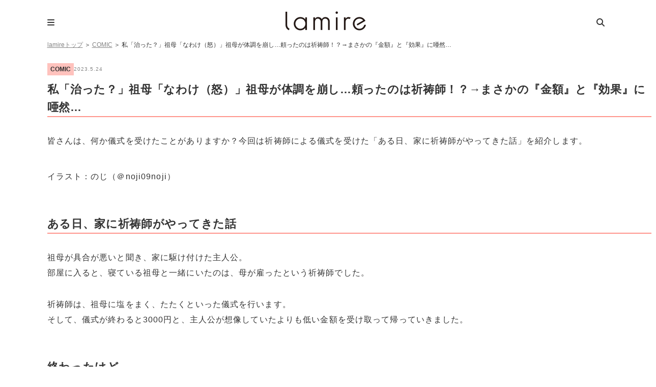

--- FILE ---
content_type: text/html; charset=UTF-8
request_url: https://lamire.jp/673740
body_size: 14373
content:
<!DOCTYPE html>
<html lang="ja">
<head>
<meta name="referrer" content="unsafe-url">
<meta charset="utf-8">
<script>window.dataLayer =  window.dataLayer || [];
dataLayer.push({'PrimaryCategory':'COMIC'});
dataLayer.push({'Categories':['COMIC']});</script>
<!-- Google Tag Manager -->
<script>(function(w,d,s,l,i){w[l]=w[l]||[];w[l].push({'gtm.start':
new Date().getTime(),event:'gtm.js'});var f=d.getElementsByTagName(s)[0],
j=d.createElement(s),dl=l!='dataLayer'?'&l='+l:'';j.async=true;j.src=
'https://www.googletagmanager.com/gtm.js?id='+i+dl;f.parentNode.insertBefore(j,f);
})(window,document,'script','dataLayer','GTM-WT9C2PJ');</script>
<!-- End Google Tag Manager -->

<meta http-equiv="x-dns-prefetch-control" content="on">
<link rel="dns-prefetch" href="//pagead2.googlesyndication.com">
<link rel="dns-prefetch" href="//googleads.g.doubleclick.net">
<link rel="dns-prefetch" href="//googleads4.g.doubleclick.net">
<link rel="dns-prefetch" href="//tpc.googlesyndication.com">
<link rel="dns-prefetch" href="//www.gstatic.com">
<meta name='robots' content='index, follow, max-image-preview:large, max-snippet:-1, max-video-preview:-1' />
	    <script>
	        var ajaxurl = "https://lamire.jp/wp-admin/admin-ajax.php";
	    </script>
	
	<!-- This site is optimized with the Yoast SEO plugin v21.1 - https://yoast.com/wordpress/plugins/seo/ -->
	<title>私「治った？」祖母「なわけ（怒）」祖母が体調を崩し…頼ったのは祈祷師！？→まさかの『金額』と『効果』に唖然… &#8211; lamire [ラミレ]</title>
	<meta name="description" content="皆さんは、何か儀式を受けたことがありますか？今回は祈祷師による儀式を受けた「ある日、家に祈祷師がやってきた話」を紹介します。" />
	<link rel="canonical" href="https://lamire.jp/673740" />
	<meta property="og:locale" content="ja_JP" />
	<meta property="og:type" content="article" />
	<meta property="og:title" content="私「治った？」祖母「なわけ（怒）」祖母が体調を崩し…頼ったのは祈祷師！？→まさかの『金額』と『効果』に唖然… - lamire [ラミレ]" />
	<meta property="og:description" content="皆さんは、何か儀式を受けたことがありますか？今回は祈祷師による儀式を受けた「ある日、家に祈祷師がやってきた話」を紹介します。" />
	<meta property="og:url" content="https://lamire.jp/673740" />
	<meta property="og:site_name" content="lamire [ラミレ]" />
	<meta property="article:publisher" content="https://www.facebook.com/xzcloset" />
	<meta property="article:published_time" content="2023-05-24T01:09:48+00:00" />
	<meta property="og:image" content="https://image.lamire.jp/wp-content/uploads/2023/05/23094116/image-convert_cman_jp_20220321120137..jpg" />
	<meta property="og:image:width" content="640" />
	<meta property="og:image:height" content="640" />
	<meta property="og:image:type" content="image/jpeg" />
	<meta name="author" content="lamire編集部_os" />
	<meta name="twitter:card" content="summary_large_image" />
	<meta name="twitter:creator" content="@lamire_jp" />
	<meta name="twitter:site" content="@lamire_jp" />
	<meta name="twitter:label1" content="執筆者" />
	<meta name="twitter:data1" content="lamire編集部_os" />
	<meta name="twitter:label2" content="推定読み取り時間" />
	<meta name="twitter:data2" content="2分" />
	<script type="application/ld+json" class="yoast-schema-graph">{"@context":"https://schema.org","@graph":[{"@type":"WebPage","@id":"https://lamire.jp/673740","url":"https://lamire.jp/673740","name":"私「治った？」祖母「なわけ（怒）」祖母が体調を崩し…頼ったのは祈祷師！？→まさかの『金額』と『効果』に唖然… - lamire [ラミレ]","isPartOf":{"@id":"https://lamire.jp/#website"},"primaryImageOfPage":{"@id":"https://lamire.jp/673740#primaryimage"},"image":{"@id":"https://lamire.jp/673740#primaryimage"},"thumbnailUrl":"https://lamire.jp/wp-content/uploads/2023/05/image-convert_cman_jp_20220321120137..jpg","datePublished":"2023-05-24T01:09:48+00:00","dateModified":"2023-05-24T01:09:48+00:00","author":{"@id":"https://lamire.jp/#/schema/person/f3ff5abba9f23611ae016bdc99cc4f6e"},"description":"皆さんは、何か儀式を受けたことがありますか？今回は祈祷師による儀式を受けた「ある日、家に祈祷師がやってきた話」を紹介します。","breadcrumb":{"@id":"https://lamire.jp/673740#breadcrumb"},"inLanguage":"ja","potentialAction":[{"@type":"ReadAction","target":["https://lamire.jp/673740"]}]},{"@type":"ImageObject","inLanguage":"ja","@id":"https://lamire.jp/673740#primaryimage","url":"https://lamire.jp/wp-content/uploads/2023/05/image-convert_cman_jp_20220321120137..jpg","contentUrl":"https://lamire.jp/wp-content/uploads/2023/05/image-convert_cman_jp_20220321120137..jpg","width":640,"height":640},{"@type":"BreadcrumbList","@id":"https://lamire.jp/673740#breadcrumb","itemListElement":[{"@type":"ListItem","position":1,"name":"lamireトップ","item":"https://lamire.jp/"},{"@type":"ListItem","position":2,"name":"COMIC","item":"https://lamire.jp/comic"},{"@type":"ListItem","position":3,"name":"私「治った？」祖母「なわけ（怒）」祖母が体調を崩し…頼ったのは祈祷師！？→まさかの『金額』と『効果』に唖然…"}]},{"@type":"WebSite","@id":"https://lamire.jp/#website","url":"https://lamire.jp/","name":"lamire [ラミレ]","description":"普段のわたしを、ちょっとステキに","potentialAction":[{"@type":"SearchAction","target":{"@type":"EntryPoint","urlTemplate":"https://lamire.jp/?s={search_term_string}"},"query-input":"required name=search_term_string"}],"inLanguage":"ja"},{"@type":"Person","@id":"https://lamire.jp/#/schema/person/f3ff5abba9f23611ae016bdc99cc4f6e","name":"lamire編集部_os","image":{"@type":"ImageObject","inLanguage":"ja","@id":"https://lamire.jp/#/schema/person/image/","url":"https://lamire.jp/wp-content/uploads/2023/03/lamire-160x160.png","contentUrl":"https://lamire.jp/wp-content/uploads/2023/03/lamire-160x160.png","caption":"lamire編集部_os"},"url":"https://lamire.jp/author/lamire_os"}]}</script>
	<!-- / Yoast SEO plugin. -->


<link rel='stylesheet' id='yarppRelatedCss-css' href='https://lamire.jp/wp-content/plugins/yet-another-related-posts-plugin/style/related.css?ver=6.1.9' type='text/css' media='all' />
<link rel='stylesheet' id='sbi_styles-css' href='https://lamire.jp/wp-content/plugins/instagram-feed/css/sbi-styles.min.css?ver=6.10.0' type='text/css' media='all' />
<link rel='stylesheet' id='wp-block-library-css' href='https://lamire.jp/wp-includes/css/dist/block-library/style.min.css?ver=6.1.9' type='text/css' media='all' />
<link rel='stylesheet' id='liquid-block-speech-css' href='https://lamire.jp/wp-content/plugins/liquid-speech-balloon/css/block.css?ver=6.1.9' type='text/css' media='all' />
<link rel='stylesheet' id='classic-theme-styles-css' href='https://lamire.jp/wp-includes/css/classic-themes.min.css?ver=1' type='text/css' media='all' />
<style id='global-styles-inline-css' type='text/css'>
body{--wp--preset--color--black: #000000;--wp--preset--color--cyan-bluish-gray: #abb8c3;--wp--preset--color--white: #ffffff;--wp--preset--color--pale-pink: #f78da7;--wp--preset--color--vivid-red: #cf2e2e;--wp--preset--color--luminous-vivid-orange: #ff6900;--wp--preset--color--luminous-vivid-amber: #fcb900;--wp--preset--color--light-green-cyan: #7bdcb5;--wp--preset--color--vivid-green-cyan: #00d084;--wp--preset--color--pale-cyan-blue: #8ed1fc;--wp--preset--color--vivid-cyan-blue: #0693e3;--wp--preset--color--vivid-purple: #9b51e0;--wp--preset--gradient--vivid-cyan-blue-to-vivid-purple: linear-gradient(135deg,rgba(6,147,227,1) 0%,rgb(155,81,224) 100%);--wp--preset--gradient--light-green-cyan-to-vivid-green-cyan: linear-gradient(135deg,rgb(122,220,180) 0%,rgb(0,208,130) 100%);--wp--preset--gradient--luminous-vivid-amber-to-luminous-vivid-orange: linear-gradient(135deg,rgba(252,185,0,1) 0%,rgba(255,105,0,1) 100%);--wp--preset--gradient--luminous-vivid-orange-to-vivid-red: linear-gradient(135deg,rgba(255,105,0,1) 0%,rgb(207,46,46) 100%);--wp--preset--gradient--very-light-gray-to-cyan-bluish-gray: linear-gradient(135deg,rgb(238,238,238) 0%,rgb(169,184,195) 100%);--wp--preset--gradient--cool-to-warm-spectrum: linear-gradient(135deg,rgb(74,234,220) 0%,rgb(151,120,209) 20%,rgb(207,42,186) 40%,rgb(238,44,130) 60%,rgb(251,105,98) 80%,rgb(254,248,76) 100%);--wp--preset--gradient--blush-light-purple: linear-gradient(135deg,rgb(255,206,236) 0%,rgb(152,150,240) 100%);--wp--preset--gradient--blush-bordeaux: linear-gradient(135deg,rgb(254,205,165) 0%,rgb(254,45,45) 50%,rgb(107,0,62) 100%);--wp--preset--gradient--luminous-dusk: linear-gradient(135deg,rgb(255,203,112) 0%,rgb(199,81,192) 50%,rgb(65,88,208) 100%);--wp--preset--gradient--pale-ocean: linear-gradient(135deg,rgb(255,245,203) 0%,rgb(182,227,212) 50%,rgb(51,167,181) 100%);--wp--preset--gradient--electric-grass: linear-gradient(135deg,rgb(202,248,128) 0%,rgb(113,206,126) 100%);--wp--preset--gradient--midnight: linear-gradient(135deg,rgb(2,3,129) 0%,rgb(40,116,252) 100%);--wp--preset--duotone--dark-grayscale: url('#wp-duotone-dark-grayscale');--wp--preset--duotone--grayscale: url('#wp-duotone-grayscale');--wp--preset--duotone--purple-yellow: url('#wp-duotone-purple-yellow');--wp--preset--duotone--blue-red: url('#wp-duotone-blue-red');--wp--preset--duotone--midnight: url('#wp-duotone-midnight');--wp--preset--duotone--magenta-yellow: url('#wp-duotone-magenta-yellow');--wp--preset--duotone--purple-green: url('#wp-duotone-purple-green');--wp--preset--duotone--blue-orange: url('#wp-duotone-blue-orange');--wp--preset--font-size--small: 13px;--wp--preset--font-size--medium: 20px;--wp--preset--font-size--large: 36px;--wp--preset--font-size--x-large: 42px;--wp--preset--spacing--20: 0.44rem;--wp--preset--spacing--30: 0.67rem;--wp--preset--spacing--40: 1rem;--wp--preset--spacing--50: 1.5rem;--wp--preset--spacing--60: 2.25rem;--wp--preset--spacing--70: 3.38rem;--wp--preset--spacing--80: 5.06rem;}:where(.is-layout-flex){gap: 0.5em;}body .is-layout-flow > .alignleft{float: left;margin-inline-start: 0;margin-inline-end: 2em;}body .is-layout-flow > .alignright{float: right;margin-inline-start: 2em;margin-inline-end: 0;}body .is-layout-flow > .aligncenter{margin-left: auto !important;margin-right: auto !important;}body .is-layout-constrained > .alignleft{float: left;margin-inline-start: 0;margin-inline-end: 2em;}body .is-layout-constrained > .alignright{float: right;margin-inline-start: 2em;margin-inline-end: 0;}body .is-layout-constrained > .aligncenter{margin-left: auto !important;margin-right: auto !important;}body .is-layout-constrained > :where(:not(.alignleft):not(.alignright):not(.alignfull)){max-width: var(--wp--style--global--content-size);margin-left: auto !important;margin-right: auto !important;}body .is-layout-constrained > .alignwide{max-width: var(--wp--style--global--wide-size);}body .is-layout-flex{display: flex;}body .is-layout-flex{flex-wrap: wrap;align-items: center;}body .is-layout-flex > *{margin: 0;}:where(.wp-block-columns.is-layout-flex){gap: 2em;}.has-black-color{color: var(--wp--preset--color--black) !important;}.has-cyan-bluish-gray-color{color: var(--wp--preset--color--cyan-bluish-gray) !important;}.has-white-color{color: var(--wp--preset--color--white) !important;}.has-pale-pink-color{color: var(--wp--preset--color--pale-pink) !important;}.has-vivid-red-color{color: var(--wp--preset--color--vivid-red) !important;}.has-luminous-vivid-orange-color{color: var(--wp--preset--color--luminous-vivid-orange) !important;}.has-luminous-vivid-amber-color{color: var(--wp--preset--color--luminous-vivid-amber) !important;}.has-light-green-cyan-color{color: var(--wp--preset--color--light-green-cyan) !important;}.has-vivid-green-cyan-color{color: var(--wp--preset--color--vivid-green-cyan) !important;}.has-pale-cyan-blue-color{color: var(--wp--preset--color--pale-cyan-blue) !important;}.has-vivid-cyan-blue-color{color: var(--wp--preset--color--vivid-cyan-blue) !important;}.has-vivid-purple-color{color: var(--wp--preset--color--vivid-purple) !important;}.has-black-background-color{background-color: var(--wp--preset--color--black) !important;}.has-cyan-bluish-gray-background-color{background-color: var(--wp--preset--color--cyan-bluish-gray) !important;}.has-white-background-color{background-color: var(--wp--preset--color--white) !important;}.has-pale-pink-background-color{background-color: var(--wp--preset--color--pale-pink) !important;}.has-vivid-red-background-color{background-color: var(--wp--preset--color--vivid-red) !important;}.has-luminous-vivid-orange-background-color{background-color: var(--wp--preset--color--luminous-vivid-orange) !important;}.has-luminous-vivid-amber-background-color{background-color: var(--wp--preset--color--luminous-vivid-amber) !important;}.has-light-green-cyan-background-color{background-color: var(--wp--preset--color--light-green-cyan) !important;}.has-vivid-green-cyan-background-color{background-color: var(--wp--preset--color--vivid-green-cyan) !important;}.has-pale-cyan-blue-background-color{background-color: var(--wp--preset--color--pale-cyan-blue) !important;}.has-vivid-cyan-blue-background-color{background-color: var(--wp--preset--color--vivid-cyan-blue) !important;}.has-vivid-purple-background-color{background-color: var(--wp--preset--color--vivid-purple) !important;}.has-black-border-color{border-color: var(--wp--preset--color--black) !important;}.has-cyan-bluish-gray-border-color{border-color: var(--wp--preset--color--cyan-bluish-gray) !important;}.has-white-border-color{border-color: var(--wp--preset--color--white) !important;}.has-pale-pink-border-color{border-color: var(--wp--preset--color--pale-pink) !important;}.has-vivid-red-border-color{border-color: var(--wp--preset--color--vivid-red) !important;}.has-luminous-vivid-orange-border-color{border-color: var(--wp--preset--color--luminous-vivid-orange) !important;}.has-luminous-vivid-amber-border-color{border-color: var(--wp--preset--color--luminous-vivid-amber) !important;}.has-light-green-cyan-border-color{border-color: var(--wp--preset--color--light-green-cyan) !important;}.has-vivid-green-cyan-border-color{border-color: var(--wp--preset--color--vivid-green-cyan) !important;}.has-pale-cyan-blue-border-color{border-color: var(--wp--preset--color--pale-cyan-blue) !important;}.has-vivid-cyan-blue-border-color{border-color: var(--wp--preset--color--vivid-cyan-blue) !important;}.has-vivid-purple-border-color{border-color: var(--wp--preset--color--vivid-purple) !important;}.has-vivid-cyan-blue-to-vivid-purple-gradient-background{background: var(--wp--preset--gradient--vivid-cyan-blue-to-vivid-purple) !important;}.has-light-green-cyan-to-vivid-green-cyan-gradient-background{background: var(--wp--preset--gradient--light-green-cyan-to-vivid-green-cyan) !important;}.has-luminous-vivid-amber-to-luminous-vivid-orange-gradient-background{background: var(--wp--preset--gradient--luminous-vivid-amber-to-luminous-vivid-orange) !important;}.has-luminous-vivid-orange-to-vivid-red-gradient-background{background: var(--wp--preset--gradient--luminous-vivid-orange-to-vivid-red) !important;}.has-very-light-gray-to-cyan-bluish-gray-gradient-background{background: var(--wp--preset--gradient--very-light-gray-to-cyan-bluish-gray) !important;}.has-cool-to-warm-spectrum-gradient-background{background: var(--wp--preset--gradient--cool-to-warm-spectrum) !important;}.has-blush-light-purple-gradient-background{background: var(--wp--preset--gradient--blush-light-purple) !important;}.has-blush-bordeaux-gradient-background{background: var(--wp--preset--gradient--blush-bordeaux) !important;}.has-luminous-dusk-gradient-background{background: var(--wp--preset--gradient--luminous-dusk) !important;}.has-pale-ocean-gradient-background{background: var(--wp--preset--gradient--pale-ocean) !important;}.has-electric-grass-gradient-background{background: var(--wp--preset--gradient--electric-grass) !important;}.has-midnight-gradient-background{background: var(--wp--preset--gradient--midnight) !important;}.has-small-font-size{font-size: var(--wp--preset--font-size--small) !important;}.has-medium-font-size{font-size: var(--wp--preset--font-size--medium) !important;}.has-large-font-size{font-size: var(--wp--preset--font-size--large) !important;}.has-x-large-font-size{font-size: var(--wp--preset--font-size--x-large) !important;}
.wp-block-navigation a:where(:not(.wp-element-button)){color: inherit;}
:where(.wp-block-columns.is-layout-flex){gap: 2em;}
.wp-block-pullquote{font-size: 1.5em;line-height: 1.6;}
</style>
<link rel='stylesheet' id='ppress-frontend-css' href='https://lamire.jp/wp-content/plugins/wp-user-avatar/assets/css/frontend.min.css?ver=4.16.9' type='text/css' media='all' />
<link rel='stylesheet' id='ppress-flatpickr-css' href='https://lamire.jp/wp-content/plugins/wp-user-avatar/assets/flatpickr/flatpickr.min.css?ver=4.16.9' type='text/css' media='all' />
<link rel='stylesheet' id='ppress-select2-css' href='https://lamire.jp/wp-content/plugins/wp-user-avatar/assets/select2/select2.min.css?ver=6.1.9' type='text/css' media='all' />
<link rel='stylesheet' id='yyi_rinker_stylesheet-css' href='https://lamire.jp/wp-content/plugins/yyi-rinker/css/style.css?v=1.1.10&#038;ver=6.1.9' type='text/css' media='all' />
<link rel='stylesheet' id='jquery-ui-autocomplete-style-css' href='https://lamire.jp/wp-content/themes/lamire-theme/asset/lib/jquery-ui-1.12.1.autocomplete/jquery-ui.min.css?ver=6.1.9&ts=1stkqfj' type='text/css' media='all' />
<link rel='stylesheet' id='font-ubuntu-css' href='https://fonts.googleapis.com/css?family=Ubuntu%3A400%2C500%2C700&#038;ver=6.1.9' type='text/css' media='all' />
<link rel='stylesheet' id='font-awesome-css' href='https://cdnjs.cloudflare.com/ajax/libs/font-awesome/6.5.1/css/all.min.css?ver=6.1.9' type='text/css' media='all' />
<link rel='stylesheet' id='sp-slick-css' href='https://lamire.jp/wp-content/themes/lamire-theme/asset/lib/slick/slick.css?ver=6.1.9&ts=1stkqfj' type='text/css' media='all' />
<link rel='stylesheet' id='sp-slick-theme-css' href='https://lamire.jp/wp-content/themes/lamire-theme/asset/lib/slick/slick-theme.css?ver=6.1.9&ts=1stkqfj' type='text/css' media='all' />
<link rel='stylesheet' id='pc-style-css' href='https://lamire.jp/wp-content/themes/lamire-theme/asset/css/pc.css?ver=6.1.9&ts=1stkqfj' type='text/css' media='all' />
<link rel='stylesheet' id='taxopress-frontend-css-css' href='https://lamire.jp/wp-content/plugins/simple-tags/assets/frontend/css/frontend.css?ver=3.44.0' type='text/css' media='all' />
<link rel='stylesheet' id='wp-associate-post-r2-css' href='https://lamire.jp/wp-content/plugins/wp-associate-post-r2/css/skin-standard.css?ver=5.0.1' type='text/css' media='all' />
<link rel='stylesheet' id='yesno_style-css' href='https://lamire.jp/wp-content/plugins/yesno/css/style.css?ver=1.0.12' type='text/css' media='all' />
<link rel='stylesheet' id='enlighterjs-css' href='https://lamire.jp/wp-content/plugins/enlighter/cache/enlighterjs.min.css?ver=VIKvxSB9aMNSred' type='text/css' media='all' />
<!--n2css--><!--n2js--><script type='text/javascript' src='https://lamire.jp/wp-includes/js/jquery/jquery.min.js?ver=3.6.1' id='jquery-core-js'></script>
<script type='text/javascript' src='https://lamire.jp/wp-includes/js/jquery/jquery-migrate.min.js?ver=3.3.2' id='jquery-migrate-js'></script>
<script type='text/javascript' src='https://lamire.jp/wp-content/plugins/wp-user-avatar/assets/flatpickr/flatpickr.min.js?ver=4.16.9' id='ppress-flatpickr-js'></script>
<script type='text/javascript' src='https://lamire.jp/wp-content/plugins/wp-user-avatar/assets/select2/select2.min.js?ver=4.16.9' id='ppress-select2-js'></script>
<script type='text/javascript' src='https://lamire.jp/wp-content/themes/lamire-theme/asset/lib/jquery.inview.min.js?ver=6.1.9&ts=1stkqfj' id='jquery-inview-js'></script>
<script type='text/javascript' src='https://lamire.jp/wp-content/themes/lamire-theme/asset/js/base.js?ver=6.1.9&ts=1stkqfj' id='base-script-js'></script>
<script type='text/javascript' src='https://lamire.jp/wp-content/themes/lamire-theme/asset/lib/jquery.cookie.min.js?ver=6.1.9&ts=1stkqfj' id='jquery-cookie-js'></script>
<script type='text/javascript' src='https://lamire.jp/wp-content/themes/lamire-theme/asset/lib/jquery.rwdImageMaps.min.js?ver=6.1.9&ts=1stkqfj' id='jquery-rddimagemap-js'></script>
<script type='text/javascript' src='https://lamire.jp/wp-content/themes/lamire-theme/asset/lib/slick/slick.min.js?ver=6.1.9&ts=1stkqfj' id='sp-slick-js'></script>
<script type='text/javascript' src='https://lamire.jp/wp-content/themes/lamire-theme/asset/lib/object-fit-images-master/dist/ofi.min.js?ver=6.1.9&ts=1stkqfj' id='pc-ofi-js'></script>
<script type='text/javascript' src='https://lamire.jp/wp-content/themes/lamire-theme/asset/js/pc.js?ver=6.1.9&ts=1stkqfj' id='pc-script-js'></script>
<script type='text/javascript' src='https://lamire.jp/wp-content/plugins/simple-tags/assets/frontend/js/frontend.js?ver=3.44.0' id='taxopress-frontend-js-js'></script>
<link rel="https://api.w.org/" href="https://lamire.jp/wp-json/" /><link rel="alternate" type="application/json" href="https://lamire.jp/wp-json/wp/v2/posts/673740" /><link rel='shortlink' href='https://lamire.jp/?p=673740' />
<link rel="alternate" type="application/json+oembed" href="https://lamire.jp/wp-json/oembed/1.0/embed?url=https%3A%2F%2Flamire.jp%2F673740" />
<link rel="alternate" type="text/xml+oembed" href="https://lamire.jp/wp-json/oembed/1.0/embed?url=https%3A%2F%2Flamire.jp%2F673740&#038;format=xml" />
<style type="text/css">.liquid-speech-balloon-00 .liquid-speech-balloon-avatar { background-image: url("https://lamire.jp/wp-content/uploads/2020/11/14142908/94a2e08152393f032a116b294e6e0228.png"); } .liquid-speech-balloon-01 .liquid-speech-balloon-avatar { background-image: url("https://lamire.jp/wp-content/uploads/2020/12/22190110/lamire_icon-160x160-1-e1608631808579.png"); } .liquid-speech-balloon-02 .liquid-speech-balloon-avatar { background-image: url("https://lamire.jp/wp-content/uploads/2020/12/22192214/ee1f7548f79b5da13e255af93556e661-e1608632546864.png"); } .liquid-speech-balloon-00 .liquid-speech-balloon-avatar::after { content: "宅食用"; } .liquid-speech-balloon-01 .liquid-speech-balloon-avatar::after { content: "ラミレ編集部"; } .liquid-speech-balloon-02 .liquid-speech-balloon-avatar::after { content: "ナッシュ〇〇さん"; } </style>
<!-- Markup (JSON-LD) structured in schema.org ver.4.8.1 START -->
<script type="application/ld+json">
{
    "@context": "https://schema.org",
    "@type": "Article",
    "mainEntityOfPage": {
        "@type": "WebPage",
        "@id": "https://lamire.jp/673740"
    },
    "headline": "私「治った？」祖母「なわけ（怒）」祖母が体調を崩し…頼ったのは祈祷師！？→まさかの『金額』と『効果』に唖然…",
    "datePublished": "2023-05-24T10:09:48+0900",
    "dateModified": "2023-05-24T10:09:48+0900",
    "author": {
        "@type": "Person",
        "name": "lamire編集部_os"
    },
    "description": "イラスト：のじ（＠noji09noji）ある日、家に祈祷師がやってきた話祖母が具合が悪いと聞き、家に駆け付けた主人公。部屋に入ると、寝ている祖母と一緒にいたのは、母が雇ったという祈祷師でした。祈祷師は、祖母に塩をまく、た",
    "image": {
        "@type": "ImageObject",
        "url": "https://lamire.jp/wp-content/uploads/2023/05/image-convert_cman_jp_20220321120137..jpg",
        "width": 640,
        "height": 640
    },
    "publisher": {
        "@type": "Organization",
        "name": "株式会社lamire"
    }
}
</script>
<!-- Markup (JSON-LD) structured in schema.org END -->
<style>
.yyi-rinker-images {
    display: flex;
    justify-content: center;
    align-items: center;
    position: relative;

}
div.yyi-rinker-image img.yyi-rinker-main-img.hidden {
    display: none;
}

.yyi-rinker-images-arrow {
    cursor: pointer;
    position: absolute;
    top: 50%;
    display: block;
    margin-top: -11px;
    opacity: 0.6;
    width: 22px;
}

.yyi-rinker-images-arrow-left{
    left: -10px;
}
.yyi-rinker-images-arrow-right{
    right: -10px;
}

.yyi-rinker-images-arrow-left.hidden {
    display: none;
}

.yyi-rinker-images-arrow-right.hidden {
    display: none;
}
div.yyi-rinker-contents.yyi-rinker-design-tate  div.yyi-rinker-box{
    flex-direction: column;
}

div.yyi-rinker-contents.yyi-rinker-design-slim div.yyi-rinker-box .yyi-rinker-links {
    flex-direction: column;
}

div.yyi-rinker-contents.yyi-rinker-design-slim div.yyi-rinker-info {
    width: 100%;
}

div.yyi-rinker-contents.yyi-rinker-design-slim .yyi-rinker-title {
    text-align: center;
}

div.yyi-rinker-contents.yyi-rinker-design-slim .yyi-rinker-links {
    text-align: center;
}
div.yyi-rinker-contents.yyi-rinker-design-slim .yyi-rinker-image {
    margin: auto;
}

div.yyi-rinker-contents.yyi-rinker-design-slim div.yyi-rinker-info ul.yyi-rinker-links li {
	align-self: stretch;
}
div.yyi-rinker-contents.yyi-rinker-design-slim div.yyi-rinker-box div.yyi-rinker-info {
	padding: 0;
}
div.yyi-rinker-contents.yyi-rinker-design-slim div.yyi-rinker-box {
	flex-direction: column;
	padding: 14px 5px 0;
}

.yyi-rinker-design-slim div.yyi-rinker-box div.yyi-rinker-info {
	text-align: center;
}

.yyi-rinker-design-slim div.price-box span.price {
	display: block;
}

div.yyi-rinker-contents.yyi-rinker-design-slim div.yyi-rinker-info div.yyi-rinker-title a{
	font-size:16px;
}

div.yyi-rinker-contents.yyi-rinker-design-slim ul.yyi-rinker-links li.amazonkindlelink:before,  div.yyi-rinker-contents.yyi-rinker-design-slim ul.yyi-rinker-links li.amazonlink:before,  div.yyi-rinker-contents.yyi-rinker-design-slim ul.yyi-rinker-links li.rakutenlink:before,  div.yyi-rinker-contents.yyi-rinker-design-slim ul.yyi-rinker-links li.yahoolink:before {
	font-size:12px;
}

div.yyi-rinker-contents.yyi-rinker-design-slim ul.yyi-rinker-links li a {
	font-size: 13px;
}
.entry-content ul.yyi-rinker-links li {
	padding: 0;
}

				</style><meta name="apple-mobile-web-app-title" content="lamire"><style type="text/css">.oembed-instagram{box-shadow: 1px 1px 3px #efefef;  background-color: #ffffff; border: 1px solid #f5f5f5; margin: 1em 5px; padding: 8px;}.oembed-instagram iframe{display: block; margin: 0 auto; max-width: 100%; box-sizing: border-box;}</style>
<meta property="aja:author" content="673740" />
<link rel="icon" href="https://lamire.jp/wp-content/uploads/2018/08/logo_square-160x160.png" sizes="32x32" />
<link rel="icon" href="https://lamire.jp/wp-content/uploads/2018/08/logo_square.png" sizes="192x192" />
<link rel="apple-touch-icon" href="https://lamire.jp/wp-content/uploads/2018/08/logo_square.png" />
<meta name="msapplication-TileImage" content="https://lamire.jp/wp-content/uploads/2018/08/logo_square.png" />
	
<!-- FourM Head Tag -->
<script type="application/javascript" src="//anymind360.com/js/3888/ats.js"></script>
<script async src="https://securepubads.g.doubleclick.net/tag/js/gpt.js"></script>
<script>
  window.googletag = window.googletag || {cmd: []};
  googletag.cmd.push(function() {
googletag.defineSlot('/83555300,42108352/generallink/lamire/JP_LMR_lamire_PC_common_side_rectangle_1', [[1, 1], [300, 250], [320, 180], 'fluid', [336, 280]], 'JP_LMR_lamire_PC_common_side_rectangle_1').addService(googletag.pubads());
googletag.defineSlot('/83555300,42108352/generallink/lamire/JP_LMR_lamire_PC_common_inarticle_rectangle_1', [[1, 1], [320, 180], 'fluid', [336, 280], [300, 250]], 'JP_LMR_lamire_PC_common_inarticle_rectangle_1').addService(googletag.pubads());
googletag.defineSlot('/83555300,42108352/generallink/lamire/JP_LMR_lamire_PC_common_side_rectangle_2', [[320, 180], [1, 1], [300, 250], 'fluid', [336, 280]], 'JP_LMR_lamire_PC_common_side_rectangle_2').addService(googletag.pubads());
googletag.defineSlot('/83555300,42108352/generallink/lamire/JP_LMR_lamire_PC_common_underarticle_rectangle_1', [[300, 250], [336, 280], 'fluid', [1, 1],[660, 250], [320, 180]], 'JP_LMR_lamire_PC_common_underarticle_rectangle_1').addService(googletag.pubads());
googletag.defineSlot('/83555300,42108352/generallink/lamire/JP_LMR_lamire_PC_common_side_rectangle_3', [[300, 250], [1, 1], [320, 180], [300, 600] , [336, 280], 'fluid'], 'JP_LMR_lamire_PC_common_side_rectangle_3').addService(googletag.pubads());
googletag.defineSlot('/83555300,42108352/generallink/lamire/JP_LMR_lamire_PC_common_side_rectangle_4', [[1, 1], [300, 250], [300, 600], [336, 280], 'fluid'], 'JP_LMR_lamire_PC_common_side_rectangle_4').addService(googletag.pubads());
    googletag.pubads().enableSingleRequest();
    googletag.pubads().collapseEmptyDivs(); //空のdivを閉じる
    googletag.enableServices();
  });
</script><!-- Geniee Wrapper Head Tag -->
<script>
  window.gnshbrequest = window.gnshbrequest || {cmd:[]};
  window.gnshbrequest.cmd.push(function(){
    window.gnshbrequest.registerPassback("1566095");
    window.gnshbrequest.registerPassback("1566097");
    window.gnshbrequest.registerPassback("1566098");
    window.gnshbrequest.registerPassback("1566099");
    window.gnshbrequest.registerPassback("1566100");
    window.gnshbrequest.registerPassback("1566101");
    window.gnshbrequest.registerPassback("1566102");
    window.gnshbrequest.forceInternalRequest();
  });
</script>
<script async src="https://securepubads.g.doubleclick.net/tag/js/gpt.js"></script>
<script async src="https://cpt.geniee.jp/hb/v1/205635/16/wrapper.min.js"></script>
<!-- /Geniee Wrapper Head Tag --><script>
  document.addEventListener('DOMContentLoaded', function() {
    const url = window.location.href;
    if (url.includes('/862080')) {
      // divやclass名に応じて広告要素を非表示
      const adElements = document.querySelectorAll('.adsbygoogle, [id^="div-gpt-ad"], .ad-banner');
      adElements.forEach(el => el.style.display = 'none');
    }
  });
</script>
<!-- /AdSense -->
<script data-ad-client="ca-pub-3596849701735642" async src="https://pagead2.googlesyndication.com/pagead/js/adsbygoogle.js"></script><!-- i-mobile ADXタグ -->
<script async src="https://securepubads.g.doubleclick.net/tag/js/gpt.js"></script>
<script>
  !function(a9,a,p,s,t,A,g){if(a[a9])return;function q(c,r){a[a9]._Q.push([c,r])}a[a9]={init:function(){q("i",arguments)},fetchBids:function(){q("f",arguments)},setDisplayBids:function(){},targetingKeys:function(){return[]},_Q:[]};A=p.createElement(s);A.async=!0;A.src=t;g=p.getElementsByTagName(s)[0];g.parentNode.insertBefore(A,g)}("apstag",window,document,"script","//c.amazon-adsystem.com/aax2/apstag.js");

  apstag.init({
    pubID: 'c06cc614-f284-4373-8e7b-e334e4dcb9d3',
    adServer: 'googletag',
    simplerGPT: true,
    schain: {
      complete: 1,
      ver: '1.0',
      nodes: [{
        asi: 'i-mobile.co.jp',
        sid: '68251',
        hp: 1,
      }]
    }
  });

  window.googletag = window.googletag || {cmd: []};

  var imobile_gam_slots = [];

  googletag.cmd.push(function() {
    var SP_rect02 = googletag.sizeMapping()
    .addSize([770, 0], [])
    .addSize([0, 0], [[250, 250], 'fluid', [336, 280], [300, 250], [300, 280], [300, 300], [200, 200], [320, 180]])
    .build();
    var SP_rect = googletag.sizeMapping()
    .addSize([770, 0], [])
    .addSize([0, 0], [[336, 280], [300, 250]])
    .build();
    var SP_banner = googletag.sizeMapping()
    .addSize([770, 0], [])
    .addSize([0, 0], [[320, 100], [320, 50]])
    .build();
    imobile_gam_slots.push(googletag.defineSlot('/9176203,42108352/1814923', [[250, 250], 'fluid', [336, 280], [300, 250], [300, 280], [300, 300], [200, 200], [320, 180]], 'div-gpt-ad-1678079790041-0').defineSizeMapping(SP_rect02).addService(googletag.pubads()));
    imobile_gam_slots.push(googletag.defineSlot('/9176203,42108352/1814922', [[200, 200], [300, 280], [300, 250], [320, 180], [300, 300], 'fluid', [250, 250], [336, 280]], 'div-gpt-ad-1678079853657-0').defineSizeMapping(SP_rect02).addService(googletag.pubads()));
    imobile_gam_slots.push(googletag.defineSlot('/9176203,42108352/1777707', [[336, 280], [300, 250]], 'div-gpt-ad-1644294440381-0').defineSizeMapping(SP_rect).addService(googletag.pubads()));
    imobile_gam_slots.push(googletag.defineSlot('/9176203,42108352/1777785', [[300, 250], [336, 280]], 'div-gpt-ad-1644294498941-0').defineSizeMapping(SP_rect).addService(googletag.pubads()));
    imobile_gam_slots.push(googletag.defineSlot('/9176203,42108352/1777709', [[336, 280], [300, 250]], 'div-gpt-ad-1644294559384-0').defineSizeMapping(SP_rect).addService(googletag.pubads()));
    imobile_gam_slots.push(googletag.defineSlot('/9176203,42108352/1777710', [[300, 250], [336, 280]], 'div-gpt-ad-1644294618023-0').defineSizeMapping(SP_rect).addService(googletag.pubads()));
    imobile_gam_slots.push(googletag.defineSlot('/9176203,42108352/1785627', [[320, 100], [320, 50]], 'div-gpt-ad-1651049679023-0').defineSizeMapping(SP_banner).addService(googletag.pubads()));
    googletag.pubads().disableInitialLoad(); //リクエストを待つ
    googletag.pubads().enableSingleRequest();
    googletag.pubads().collapseEmptyDivs(); //空のdivを閉じる
    googletag.enableServices();
  });

  googletag.cmd.push(function(){
    apstag.fetchBids({ slots: imobile_gam_slots,
      timeout: 2000 },
                     function(bids) {
      apstag.setDisplayBids();
      googletag.pubads().refresh(imobile_gam_slots); //広告をリフレッシュする
    });
  });
</script>
<script>
  window.googletag = window.googletag || {cmd: []};
  googletag.cmd.push(function() {
    googletag.defineSlot('/42108352/lamire_sp_imp_rate_measure_under', [[120, 60], [168, 42]], 'div-gpt-ad-1714466782497-0').addService(googletag.pubads());
    googletag.pubads().enableSingleRequest();
    googletag.enableServices();
  });
</script>
</head>
<body class="post-template-default single single-post postid-673740 single-format-standard">
<!-- Google Tag Manager (noscript) -->
<noscript><iframe src="https://www.googletagmanager.com/ns.html?id=GTM-WT9C2PJ"
height="0" width="0" style="display:none;visibility:hidden"></iframe></noscript>
<!-- End Google Tag Manager (noscript) -->


<div class="page-container">
	<header class="page-header">
	<!-- ロゴ -->
	<div class="page-header-logo">
					<p><a href="https://lamire.jp" rel="nofollow">lamire [ラミレ]</a></p>
			</div>
	
	<!-- メニュー -->
    <div class="menubox">
        <input type="checkbox" id="menu-btn-check">
        <label for="menu-btn-check" class="page-header-btn-menu"></label>
        <div class="menu-content">
            <div class="menu-content-inner">
				<ul class="menu-nav"><li><a href="https://lamire.jp/">HOME</a></li>
<li><a href="https://lamire.jp/fashion">FASHION</a></li>
<li><a href="https://lamire.jp/beauty">BEAUTY</a></li>
<li><a href="https://lamire.jp/lifestyle">LIFESTYLE</a></li>
<li><a href="https://docs.google.com/forms/d/e/1FAIpQLSfIfg4RE30r7xqQL6BsM5Boh5nM1hxU2wWXFtdy_mcBszmrDw/viewform">お問い合わせ</a></li>
</ul>			</div>
		</div>
	</div>
	
	<!-- 検索 -->
    <div class="searchbox">
        <input type="checkbox" id="search-btn-check">
        <label for="search-btn-check" class="page-header-btn-search"></label>
        <div class="search-content">
            <div class="search-content-inner">
                <p>記事を検索する</p>
                <form method="get" class="searchform" action="https://lamire.jp/">
                    <input type="hidden" name="post_type[]" value="post">
                    <input type="hidden" name="orderby[post_date]" value="desc">
                    <input type="hidden" name="post_status[]" value="publish">

                    <input type="text" placeholder="検索ワードを入力" name="s" id="s" class="searchfield" value="" />
                    <input type="submit" value="&#xf002;" alt="検索" title="検索" class="page-header-submit-search">
                </form>
            </div>
        </div>
    </div>
</header>

    
                    
        <p id="breadcrumbs"><span><span><a href="https://lamire.jp/">lamireトップ</a></span> ＞ <span><a href="https://lamire.jp/comic">COMIC</a></span> ＞ <span class="breadcrumb_last" aria-current="page">私「治った？」祖母「なわけ（怒）」祖母が体調を崩し…頼ったのは祈祷師！？→まさかの『金額』と『効果』に唖然…</span></span></p>        
        

	<div class="page-body">
		<div class="page-body-main">
				<div class="xz-section">
		<article class="entry">
			<div class="entry-header --no-margin-top">
                <div class="infoArea">
                    <p>COMIC</p>
                    <p class="days">2023.5.24</p>
                </div>
                
				<div class="entry-header-title"><h1 class="entry-title" itemprop="headline">私「治った？」祖母「なわけ（怒）」祖母が体調を崩し…頼ったのは祈祷師！？→まさかの『金額』と『効果』に唖然…</h1></div>
                
                                                            <div class="entry-header-preface">皆さんは、何か儀式を受けたことがありますか？今回は祈祷師による儀式を受けた「ある日、家に祈祷師がやってきた話」を紹介します。</div>
                                    				

				                
                
							</div>

			<div class="entry-body">
				<!-- 本文 -->
				<p>イラスト：のじ（＠noji09noji）</p>
<h2>ある日、家に祈祷師がやってきた話</h2>
<p>祖母が具合が悪いと聞き、家に駆け付けた主人公。<br />
部屋に入ると、寝ている祖母と一緒にいたのは、母が雇ったという祈祷師でした。</p>
<p>祈祷師は、祖母に塩をまく、たたくといった儀式を行います。<br />
そして、儀式が終わると3000円と、主人公が想像していたよりも低い金額を受け取って帰っていきました。</p>
<h2>終わったけど…</h2>
<p><img decoding="async" class="alignnone size-full wp-image-673742" src="https://lamire.jp/wp-content/uploads/2023/05/image-convert_cman_jp_20220321120137..jpg" alt="" width="640" height="640" srcset="https://lamire.jp/wp-content/uploads/2023/05/image-convert_cman_jp_20220321120137..jpg 640w, https://lamire.jp/wp-content/uploads/2023/05/image-convert_cman_jp_20220321120137.-160x160.jpg 160w, https://lamire.jp/wp-content/uploads/2023/05/image-convert_cman_jp_20220321120137.-320x320.jpg 320w" sizes="(max-width: 640px) 100vw, 640px" /><br />
<span class="img-source"><a href="https://www.instagram.com/p/Ca7Bgx8JECG/" rel="nofollow">出典：Instagram</a></span><br />
儀式が終わった後、効果が気になった主人公。<br />
祖母に具合を聞いてみると、あんなに叩かれて痛いに決まっているとお怒り。</p>
<p>具合もよくなるわけないと言います。<br />
主人公も、やっぱり治るわけないと、効果が出ていないことに納得してしまうのでした。</p>
<h2>儀式の効果</h2>
<p>儀式の効果が出ていないことにも納得してしまいますね。<br />
祖母の具合がよくなるのを願ってしまう話でした。<br />
※本文中の画像は投稿主様より掲載許諾をいただいています。<br />
※作者名含む記事内の情報は、記事作成時点でのものになります。<br />
<div class="page-links"><a href="https://lamire.jp/555717?ps8" class="post-page-numbers"><div class="page-text"><div class="page-text-info"></div><div class="page-text-body">祖母「なわけないだろ」祈祷師を頼り、体調不良を改善しようとした結果＞＞</div></div></a></div></p>

								
				<ul class="visitors_bottom"><li><a href="https://lamire.jp/495007"><img src="https://lamire.jp/wp-content/uploads/2021/10/247236847_202109752045897_2375526069700656615_n.jpg"><i class="fa fa-angle-double-right" aria-hidden="true"></i> <span class="comFutomozi">【保存版】大人気マンガシリーズまとめ！</span></a></li><li><a href="https://lamire.jp/555717"><img width="640" height="640" src="https://lamire.jp/wp-content/uploads/2022/03/image-convert_cman_jp_20220320151420..jpg" class="attachment-post-thumbnail size-post-thumbnail wp-post-image" alt="" decoding="async" loading="lazy" srcset="https://lamire.jp/wp-content/uploads/2022/03/image-convert_cman_jp_20220320151420..jpg 640w, https://lamire.jp/wp-content/uploads/2022/03/image-convert_cman_jp_20220320151420.-160x160.jpg 160w, https://lamire.jp/wp-content/uploads/2022/03/image-convert_cman_jp_20220320151420.-320x320.jpg 320w" sizes="(max-width: 640px) 100vw, 640px" /><div><i class="fa fa-angle-double-right" aria-hidden="true"></i> <span class="comFutomozi">本編を読む！</span><p class="visitors_title">＜ある日、家に祈祷師がやってきた話＞「ではこれより、悪霊を退散いたします！」体調を崩した祖母のため、家に向かった私。“祈祷師”を名乗る見知らぬ女性が…！？【＃1】</div></p></a></li></ul>				
                
                
				<div id="readComplete"></div>
				
				<!--<div class='yarpp-related yarpp-related-none'>
</div>
-->
                				
                			</div>
			
			<div class="entry-footer">
                <!-- 広告 -->
                                                                                                                                                			</div>
		</article>
	</div>


    <!-- このカテゴリの新着記事 -->
                    
                    <div class="xz-section">
                <div class="heading-default">
                    <h2>NEW POST</h2>
                </div>

                <div class="entry-list">
                    <ul>
                        <li class="entry-list-v-item">
	<div class="entry-list-v-item-inner">
		<a href="https://lamire.jp/859823">
			
			<div class="entry-list-v-item-thumb">
								<img class="entry-list-v-item-thumb-img object-fit-img" src="https://lamire.jp/wp-content/uploads/2024/06/0680f1b9066958873852c2f1369500a8-1.jpg" width="320" height="320" alt="" />
							</div>
			
            <div>
				<div class="infoArea">
					<p>COMIC</p>
					<p class="days">2024.6.07</p>
				</div>

				<div class="entry-list-v-item-text">
					<h2 class="entry-list-v-item-text-title">家のお金を盗む娘「ちょっとくらいいいじゃない」「ふざけるな返せ！」娘の”要求”を断ると⇒後日…母「200万円の支払い催促状が…」</h2>
				</div>
			</div>
		</a>

	</div>
</li>

<li class="entry-list-v-item">
	<div class="entry-list-v-item-inner">
		<a href="https://lamire.jp/859848">
			
			<div class="entry-list-v-item-thumb">
								<img class="entry-list-v-item-thumb-img object-fit-img" src="https://lamire.jp/wp-content/uploads/2024/06/acbad280b32845d6f88ef237aed521e0.jpg" width="320" height="320" alt="" />
							</div>
			
            <div>
				<div class="infoArea">
					<p>COMIC</p>
					<p class="days">2024.6.07</p>
				</div>

				<div class="entry-list-v-item-text">
					<h2 class="entry-list-v-item-text-title">コンビニで…380円の会計に『1円玉』しか出さない客？店員『え…』⇒直後、客が【放った言葉】に驚愕…</h2>
				</div>
			</div>
		</a>

	</div>
</li>

<li class="entry-list-v-item">
	<div class="entry-list-v-item-inner">
		<a href="https://lamire.jp/860552">
			
			<div class="entry-list-v-item-thumb">
								<img class="entry-list-v-item-thumb-img object-fit-img" src="https://lamire.jp/wp-content/uploads/2024/06/1612ccbcccb327ced989ef75333878b9-1.jpg" width="320" height="320" alt="" />
							</div>
			
            <div>
				<div class="infoArea">
					<p>COMIC</p>
					<p class="days">2024.6.07</p>
				</div>

				<div class="entry-list-v-item-text">
					<h2 class="entry-list-v-item-text-title">妊娠8ヶ月の嫁に「今日も預かって♡」甥の世話を押しつける義姉…⇒数時間後、嫁が”緊急入院”することになったワケ</h2>
				</div>
			</div>
		</a>

	</div>
</li>

<li class="entry-list-v-item">
	<div class="entry-list-v-item-inner">
		<a href="https://lamire.jp/859826">
			
			<div class="entry-list-v-item-thumb">
								<img class="entry-list-v-item-thumb-img object-fit-img" src="https://lamire.jp/wp-content/uploads/2024/06/dbd6e448ec642fa39d0894d9ca326ee1-1.jpg" width="320" height="320" alt="" />
							</div>
			
            <div>
				<div class="infoArea">
					<p>COMIC</p>
					<p class="days">2024.6.07</p>
				</div>

				<div class="entry-list-v-item-text">
					<h2 class="entry-list-v-item-text-title">高級寿司屋で…『1000万円』分注文した女子大生「おじさんが払ってね」しかし1週間後…⇒女子大生のもとに届いた”郵便物”に顔面蒼白…</h2>
				</div>
			</div>
		</a>

	</div>
</li>

<li class="entry-list-v-item">
	<div class="entry-list-v-item-inner">
		<a href="https://lamire.jp/859844">
			
			<div class="entry-list-v-item-thumb">
								<img class="entry-list-v-item-thumb-img object-fit-img" src="https://lamire.jp/wp-content/uploads/2024/06/e4b301a6c428b226c6f0b94648e4243a-1.jpg" width="320" height="320" alt="" />
							</div>
			
            <div>
				<div class="infoArea">
					<p>COMIC</p>
					<p class="days">2024.6.07</p>
				</div>

				<div class="entry-list-v-item-text">
					<h2 class="entry-list-v-item-text-title">私「子どもが今日入院しました」渋々休みを許可した店長。しかし⇒「有給は使わせませんよ、あと…」続けた”言葉”に「そんな…」</h2>
				</div>
			</div>
		</a>

	</div>
</li>

<li class="entry-list-v-item">
	<div class="entry-list-v-item-inner">
		<a href="https://lamire.jp/859847">
			
			<div class="entry-list-v-item-thumb">
								<img class="entry-list-v-item-thumb-img object-fit-img" src="https://lamire.jp/wp-content/uploads/2024/06/c8f7f8bfd541fd11cf94fa7412b333ba-1.jpg" width="320" height="320" alt="" />
							</div>
			
            <div>
				<div class="infoArea">
					<p>COMIC</p>
					<p class="days">2024.6.07</p>
				</div>

				<div class="entry-list-v-item-text">
					<h2 class="entry-list-v-item-text-title">父「心して聞いてほしい、DNA鑑定した」娘「そうなんだ」両親の離婚から15年。父から告げられた”鑑定結果”に…娘「本当…？」</h2>
				</div>
			</div>
		</a>

	</div>
</li>

<li class="entry-list-v-item">
	<div class="entry-list-v-item-inner">
		<a href="https://lamire.jp/859639">
			
			<div class="entry-list-v-item-thumb">
								<img class="entry-list-v-item-thumb-img object-fit-img" src="https://lamire.jp/wp-content/uploads/2024/06/108b52ff989aaf7d5cecfbf4ccba26f2-2.jpg" width="320" height="320" alt="" />
							</div>
			
            <div>
				<div class="infoArea">
					<p>COMIC</p>
					<p class="days">2024.6.07</p>
				</div>

				<div class="entry-list-v-item-text">
					<h2 class="entry-list-v-item-text-title">公園で…コーチ「俺たち少年野球クラブが使ってんだ！出ていけ！」私「はあ！？」しかしその後⇒”思わぬ人物”に声をかけられ…コーチ「えっ」</h2>
				</div>
			</div>
		</a>

	</div>
</li>

<li class="entry-list-v-item">
	<div class="entry-list-v-item-inner">
		<a href="https://lamire.jp/860170">
			
			<div class="entry-list-v-item-thumb">
								<img class="entry-list-v-item-thumb-img object-fit-img" src="https://lamire.jp/wp-content/uploads/2024/06/2307f63cf903b383de1bfeb8a34c430a-1.jpg" width="320" height="320" alt="" />
							</div>
			
            <div>
				<div class="infoArea">
					<p>COMIC</p>
					<p class="days">2024.6.07</p>
				</div>

				<div class="entry-list-v-item-text">
					<h2 class="entry-list-v-item-text-title">義母「義父が亡くなった、病院に来て」嫁「行きません」⇒頑なに行こうとしない嫁の”理由”を聞き…義母「へ？」</h2>
				</div>
			</div>
		</a>

	</div>
</li>

<li class="entry-list-v-item">
	<div class="entry-list-v-item-inner">
		<a href="https://lamire.jp/859645">
			
			<div class="entry-list-v-item-thumb">
								<img class="entry-list-v-item-thumb-img object-fit-img" src="https://lamire.jp/wp-content/uploads/2024/06/1824bc2bbf23039316e02c9ddd1c49db-1.jpg" width="320" height="320" alt="" />
							</div>
			
            <div>
				<div class="infoArea">
					<p>COMIC</p>
					<p class="days">2024.6.07</p>
				</div>

				<div class="entry-list-v-item-text">
					<h2 class="entry-list-v-item-text-title">リサイクルショップの店員「買取価格は10万円です」私「どうも」ノートパソコンを売却⇒しかし後日”まさかの事態”に…私「えぇ！？」</h2>
				</div>
			</div>
		</a>

	</div>
</li>

<li class="entry-list-v-item">
	<div class="entry-list-v-item-inner">
		<a href="https://lamire.jp/860044">
			
			<div class="entry-list-v-item-thumb">
								<img class="entry-list-v-item-thumb-img object-fit-img" src="https://lamire.jp/wp-content/uploads/2024/06/b7d6b832ed967e74920921a31f90aefa-1.jpg" width="320" height="320" alt="" />
							</div>
			
            <div>
				<div class="infoArea">
					<p>COMIC</p>
					<p class="days">2024.6.07</p>
				</div>

				<div class="entry-list-v-item-text">
					<h2 class="entry-list-v-item-text-title">妻の”元カレ”似の第一子…夫「離婚だ！養育費も払わん」しかし後日⇒妻「わかったわ。でも…」続けて放った言葉に「へ？」</h2>
				</div>
			</div>
		</a>

	</div>
</li>

                    </ul>
                </div>
                
                <div class="pagenation">
                    <div class="pagenation-more"><a href="https://lamire.jp/comic">Read More</a></div>
                </div>
            </div>
                        

		</div>

		<div class="page-body-side">
				<div class="ad-unit"></div>
                            <div class="ad-unit"></div>
                        

            <div class="sidebar-fixed">
			<div class="ad-unit"></div>	
        </div>
    		</div>
	</div>

	<footer class="page-footer">
	<div class="page-footer-inner">
        <ul class="page-footer-nav"><li><a href="https://lamire.jp/">HOME</a></li>
<li><a href="https://lamire.jp/fashion">FASHION</a></li>
<li><a href="https://lamire.jp/beauty">BEAUTY</a></li>
<li><a href="https://lamire.jp/lifestyle">LIFESTYLE</a></li>
<li><a href="https://docs.google.com/forms/d/e/1FAIpQLSfIfg4RE30r7xqQL6BsM5Boh5nM1hxU2wWXFtdy_mcBszmrDw/viewform">お問い合わせ</a></li>
</ul>    
        
        <div class="page-footer-sub">
            <a href="https://lamire.jp"><img src="https://lamire.jp/wp-content/themes/lamire-theme/asset/img/logo.png" alt="ロゴ" class="page-footer-logo"></a>

            <ul class="page-footer-sub-nav"><li><a href="https://general-link.co.jp/">運営会社</a></li>
<li><a href="https://lamire.jp/terms">利用規約</a></li>
<li><a href="https://docs.google.com/forms/d/e/1FAIpQLSfIfg4RE30r7xqQL6BsM5Boh5nM1hxU2wWXFtdy_mcBszmrDw/viewform">お問い合わせ</a></li>
<li><a href="https://lamire.jp/media-policy">メディアポリシー</a></li>
<li><a href="https://general-link.co.jp/privacy/">プライバシーポリシー</a></li>
<li><a href="https://lamire.jp/tag">キーワード一覧</a></li>
</ul>    
       </div> 
    <div class="page-footer-copyright">&copy; 2020 - 2026 lamire inc.</div>
	</div>
</footer>
<a href="#" id="page-top"><i class="fa-solid fa-chevron-up"></i></a>

</div>

<!-- Instagram Feed JS -->
<script type="text/javascript">
var sbiajaxurl = "https://lamire.jp/wp-admin/admin-ajax.php";
</script>
<script type='text/javascript' id='ppress-frontend-script-js-extra'>
/* <![CDATA[ */
var pp_ajax_form = {"ajaxurl":"https:\/\/lamire.jp\/wp-admin\/admin-ajax.php","confirm_delete":"Are you sure?","deleting_text":"Deleting...","deleting_error":"An error occurred. Please try again.","nonce":"b593bf315d","disable_ajax_form":"false","is_checkout":"0","is_checkout_tax_enabled":"0","is_checkout_autoscroll_enabled":"true"};
/* ]]> */
</script>
<script type='text/javascript' src='https://lamire.jp/wp-content/plugins/wp-user-avatar/assets/js/frontend.min.js?ver=4.16.9' id='ppress-frontend-script-js'></script>
<script type='text/javascript' src='https://lamire.jp/wp-content/themes/lamire-theme/asset/js/oembed-instagram.js?ver=1.5.1&ts=1stkqfj' id='oembed-instagram-js'></script>
<script type='text/javascript' src='https://lamire.jp/wp-includes/js/jquery/ui/core.min.js?ver=1.13.2' id='jquery-ui-core-js'></script>
<script type='text/javascript' src='https://lamire.jp/wp-includes/js/jquery/ui/menu.min.js?ver=1.13.2' id='jquery-ui-menu-js'></script>
<script type='text/javascript' src='https://lamire.jp/wp-includes/js/dist/vendor/regenerator-runtime.min.js?ver=0.13.9' id='regenerator-runtime-js'></script>
<script type='text/javascript' src='https://lamire.jp/wp-includes/js/dist/vendor/wp-polyfill.min.js?ver=3.15.0' id='wp-polyfill-js'></script>
<script type='text/javascript' src='https://lamire.jp/wp-includes/js/dist/dom-ready.min.js?ver=392bdd43726760d1f3ca' id='wp-dom-ready-js'></script>
<script type='text/javascript' src='https://lamire.jp/wp-includes/js/dist/hooks.min.js?ver=4169d3cf8e8d95a3d6d5' id='wp-hooks-js'></script>
<script type='text/javascript' src='https://lamire.jp/wp-includes/js/dist/i18n.min.js?ver=9e794f35a71bb98672ae' id='wp-i18n-js'></script>
<script type='text/javascript' id='wp-i18n-js-after'>
wp.i18n.setLocaleData( { 'text direction\u0004ltr': [ 'ltr' ] } );
</script>
<script type='text/javascript' id='wp-a11y-js-translations'>
( function( domain, translations ) {
	var localeData = translations.locale_data[ domain ] || translations.locale_data.messages;
	localeData[""].domain = domain;
	wp.i18n.setLocaleData( localeData, domain );
} )( "default", {"translation-revision-date":"2025-10-03 13:04:02+0000","generator":"GlotPress\/4.0.1","domain":"messages","locale_data":{"messages":{"":{"domain":"messages","plural-forms":"nplurals=1; plural=0;","lang":"ja_JP"},"Notifications":["\u901a\u77e5"]}},"comment":{"reference":"wp-includes\/js\/dist\/a11y.js"}} );
</script>
<script type='text/javascript' src='https://lamire.jp/wp-includes/js/dist/a11y.min.js?ver=ecce20f002eda4c19664' id='wp-a11y-js'></script>
<script type='text/javascript' id='jquery-ui-autocomplete-js-extra'>
/* <![CDATA[ */
var uiAutocompleteL10n = {"noResults":"\u898b\u3064\u304b\u308a\u307e\u305b\u3093\u3067\u3057\u305f\u3002","oneResult":"1\u4ef6\u306e\u7d50\u679c\u304c\u898b\u3064\u304b\u308a\u307e\u3057\u305f\u3002\u4e0a\u4e0b\u30ad\u30fc\u3092\u4f7f\u3063\u3066\u64cd\u4f5c\u3067\u304d\u307e\u3059\u3002","manyResults":"%d\u4ef6\u306e\u7d50\u679c\u304c\u898b\u3064\u304b\u308a\u307e\u3057\u305f\u3002\u4e0a\u4e0b\u30ad\u30fc\u3092\u4f7f\u3063\u3066\u64cd\u4f5c\u3067\u304d\u307e\u3059\u3002","itemSelected":"\u9805\u76ee\u3092\u9078\u629e\u3057\u307e\u3057\u305f\u3002"};
var autoCompleteApiUrl = "https:\/\/lamire.jp\/wp-content\/themes\/lamire-theme\/no-cache\/get_autocomplete_data.php";
var autoCompleteAppendTo = null;
/* ]]> */
</script>
<script type='text/javascript' src='https://lamire.jp/wp-includes/js/jquery/ui/autocomplete.min.js?ver=1.13.2' id='jquery-ui-autocomplete-js'></script>
<script type='text/javascript' src='https://lamire.jp/wp-content/themes/lamire-theme/asset/lib/scrolldepth/jquery.scrolldepth.js?ver=6.1.9&ts=1stkqfj' id='scrollDepth-js'></script>
<script type='text/javascript' id='yesno_script-js-extra'>
/* <![CDATA[ */
var yesno_text = {"back":"\u3082\u3069\u308b"};
/* ]]> */
</script>
<script type='text/javascript' src='https://lamire.jp/wp-content/plugins/yesno/js/yesno.js?ver=1.0.12' id='yesno_script-js'></script>
<script type='text/javascript' src='https://lamire.jp/wp-content/plugins/enlighter/cache/enlighterjs.min.js?ver=VIKvxSB9aMNSred' id='enlighterjs-js'></script>
<script type='text/javascript' id='enlighterjs-js-after'>
!function(e,n){if("undefined"!=typeof EnlighterJS){var o={"selectors":{"block":"pre.EnlighterJSRAW","inline":"code.EnlighterJSRAW"},"options":{"indent":4,"ampersandCleanup":true,"linehover":true,"rawcodeDbclick":false,"textOverflow":"break","linenumbers":true,"theme":"dracula","language":"generic","retainCssClasses":false,"collapse":false,"toolbarOuter":"","toolbarTop":"{BTN_RAW}{BTN_COPY}{BTN_WINDOW}{BTN_WEBSITE}","toolbarBottom":""}};(e.EnlighterJSINIT=function(){EnlighterJS.init(o.selectors.block,o.selectors.inline,o.options)})()}else{(n&&(n.error||n.log)||function(){})("Error: EnlighterJS resources not loaded yet!")}}(window,console);
</script>

<!-- analitics -->
	<script>
		(function(){
			(function(i,s,o,g,r,a,m){i['GoogleAnalyticsObject']=r;i[r]=i[r]||function(){
					(i[r].q=i[r].q||[]).push(arguments)},i[r].l=1*new Date();a=s.createElement(o),
				m=s.getElementsByTagName(o)[0];a.async=1;a.src=g;m.parentNode.insertBefore(a,m)
			})(window,document,'script','https://www.google-analytics.com/analytics.js','ga');
			ga('create', 'UA-49287893-15', 'auto');
			ga('set', 'contentGroup1', 'haishin' );
			ga('set', 'contentGroup2', 'comic');
			ga('set', 'contentGroup3', 'comic');
ga('set', 'contentGroup4', '2023-05-24');
			ga('send', 'pageview');
					})();
	</script>
<script>
	var pageTypeName = 'Single';
</script>

<script defer src="https://static.cloudflareinsights.com/beacon.min.js/vcd15cbe7772f49c399c6a5babf22c1241717689176015" integrity="sha512-ZpsOmlRQV6y907TI0dKBHq9Md29nnaEIPlkf84rnaERnq6zvWvPUqr2ft8M1aS28oN72PdrCzSjY4U6VaAw1EQ==" data-cf-beacon='{"version":"2024.11.0","token":"9f2561490f794d2194c8df4ece995183","r":1,"server_timing":{"name":{"cfCacheStatus":true,"cfEdge":true,"cfExtPri":true,"cfL4":true,"cfOrigin":true,"cfSpeedBrain":true},"location_startswith":null}}' crossorigin="anonymous"></script>
</body>
</html>

<!--
Performance optimized by W3 Total Cache. Learn more: https://www.boldgrid.com/w3-total-cache/?utm_source=w3tc&utm_medium=footer_comment&utm_campaign=free_plugin

Disk  を使用したページ キャッシュ

Served from: lamire.jp @ 2026-02-01 09:15:40 by W3 Total Cache
-->

--- FILE ---
content_type: text/html; charset=utf-8
request_url: https://www.google.com/recaptcha/api2/aframe
body_size: 265
content:
<!DOCTYPE HTML><html><head><meta http-equiv="content-type" content="text/html; charset=UTF-8"></head><body><script nonce="iLECu6CNx0y_p3dAEi_tjg">/** Anti-fraud and anti-abuse applications only. See google.com/recaptcha */ try{var clients={'sodar':'https://pagead2.googlesyndication.com/pagead/sodar?'};window.addEventListener("message",function(a){try{if(a.source===window.parent){var b=JSON.parse(a.data);var c=clients[b['id']];if(c){var d=document.createElement('img');d.src=c+b['params']+'&rc='+(localStorage.getItem("rc::a")?sessionStorage.getItem("rc::b"):"");window.document.body.appendChild(d);sessionStorage.setItem("rc::e",parseInt(sessionStorage.getItem("rc::e")||0)+1);localStorage.setItem("rc::h",'1769904946788');}}}catch(b){}});window.parent.postMessage("_grecaptcha_ready", "*");}catch(b){}</script></body></html>

--- FILE ---
content_type: application/javascript; charset=utf-8
request_url: https://fundingchoicesmessages.google.com/f/AGSKWxVlOUt9fv_aB9Lv2Wl0crG1r_hQeiuKjnQhJkGYgxCk1rKqOhde1B-LsB4BpMf5WMKcJxVaiP2sJ6RQeOItehJOMC1IF5CnkmLp3wZiQokVYdtlmXTk7eqmV_AxaO8xjM6lwNFDRLmhe337Hp_JlBlshBY_ppPJ6bLAMlnc4LNqEjle4EeHKdN3ttYb/_=adlabs&/OAS/show?/jquery.peelback._adtitle./advertisment_
body_size: -1283
content:
window['d41b4fcd-6a60-4bec-8877-8d17b001310e'] = true;